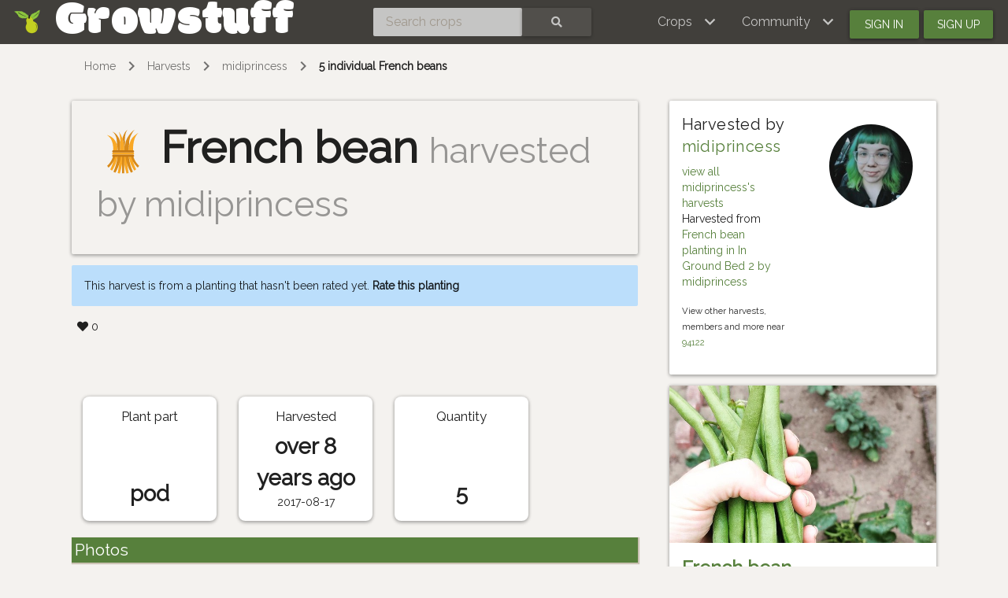

--- FILE ---
content_type: text/html; charset=utf-8
request_url: https://www.growstuff.org/harvests/midiprincess-french-bean-00bfb28a-4fbd-4d5a-8113-c0c8f53fdf8f
body_size: 3314
content:
<!DOCTYPE html>
<html lang="en" prefix="og: https://ogp.me/ns#">

<head>
<meta charset="utf-8" />
<meta name="viewport" content="width=device-width, initial-scale=1.0" />
<meta property="og:image" content="https://farm5.staticflickr.com/4428/36610822846_59703e7ed0_z.jpg" />
<meta property="og:image:user_generated" content="true" />
<meta property="og:title" content="French bean harvested by midiprincess" />
<meta property="og:type" content="website" />
<meta property="og:url" content="https://www.growstuff.org/harvests/midiprincess-french-bean-00bfb28a-4fbd-4d5a-8113-c0c8f53fdf8f" />
<meta property="og:site_name" content="Growstuff" />

<link rel="alternate" type="application/rss+xml" title="Growstuff - Recent posts from all members" href="https://www.growstuff.org/posts.rss" />
<link rel="alternate" type="application/rss+xml" title="Growstuff - Recently added crops" href="https://www.growstuff.org/crops.rss" />
<link rel="alternate" type="application/rss+xml" title="Growstuff - Recent plantings from all members" href="https://www.growstuff.org/plantings.rss" />
<title>
French bean harvested by midiprincess - Growstuff 
</title>
<meta content="French bean harvested by midiprincess.
" name="description">
<meta name="csrf-param" content="authenticity_token" />
<meta name="csrf-token" content="rA3OauLoGWywCrCzicRr3he0ObTuyPVhu31tklGdlOHJfhkY7-5eCN5clOAa3GrramIYzwfYPbsBNVrokwjZSQ" />
<link rel="stylesheet" href="/assets/application-5a26b1d881a40693cab6f81120f47279f2322853148fc310fd554520685bb7c9.css" media="all" />
<link href="/assets/growstuff-apple-touch-icon-precomposed-79884385bac92f7469427ade1eedbf00fb155d48d061295d2ca8c8cf89b39035.png" rel="apple-touch-icon-precomposed">
<link href="https://fonts.googleapis.com/css?family=Modak|Raleway&amp;display=swap" rel="stylesheet">
<link rel="icon" type="image/x-icon" href="/assets/favicon-3ef75e8117170c6f25ef4cccacf545ee9058bd112a68456dd23eb73c7333ee3b.ico" />
<meta name="google-site-verification" content="j249rPGdBqZ7gcShcdsSXCnGN5lqCuTISJnlQXxOfu4" />
</head>

<body class="d-flex flex-column vh-100">

<div class="sr-only"><a href="#skipnav"><span class="translation_missing" title="translation missing: en.layouts.application.skip">Skip</span></a></div>
<nav class="navbar navbar-expand-lg navbar-dark bg-dark justify-content-between sticky-top">
<div class="nav">
<a class="navbar-brand" href="/">
<img class="logo" alt="Growstuff brand logo (drawing of a pear)" src="/assets/pear-73a3d5788b843ecc0c4f35e88512e7f13a8418eca633d588bc674f512e90b3d2.png" />
<div class="d-none d-md-block">
<span class="site-name">Growstuff</span>
</div>
</a>
</div>
<div class="nav"><form class="form-inline" id="navbar-search" action="/crops/search" accept-charset="UTF-8" method="get"><div class="input-group">
<input aria-label="Search crops" class="form-control" id="term" name="term" placeholder="Search crops" type="search">
<button class="btn btn-default text-white" type="submit">
<i class="fas fa-search"></i>
<div class="sr-only">Search</div>
</button>
</div>
</form></div>
<div class="nav">
<button aria-controls="navbarSupportedContent" aria-expanded="false" aria-label="Toggle navigation" class="navbar-toggler ml-auto" data-bs-target="#navbarSupportedContent" data-bs-toggle="collapse" type="button">
<span class="navbar-toggler-icon"></span>
</button>
<div class="collapse navbar-collapse" id="navbarSupportedContent">
<ul class="navbar-nav mr-auto bg-dark">
<li class="nav-item dropdown">
<a aria-expanded="false" aria-haspopup="true" class="nav-link dropdown-toggle" data-bs-toggle="dropdown" href="#" role="button">
<span></span>
<span class="translation_missing" title="translation missing: en.layouts.menu.crops">Crops</span>
</a>
<div class="dropdown-menu">
<a class="dropdown-item" href="/crops"><span class="translation_missing" title="translation missing: en.layouts.menu.browse_crops">Browse Crops</span>
</a><a class="dropdown-item" href="/seeds"><img class="img img-icon" aria-hidden="true" alt="seeds" src="/assets/icons/seeds-bf13ed1a5fdbe542c3eb5e44c970efd9b6357fdb518554228d64709a2224eb0e.svg" />
<span class="translation_missing" title="translation missing: en.layouts.menu.seeds">Seeds</span>
</a><a class="dropdown-item" href="/plantings"><img class="img img-icon" aria-hidden="true" alt="planting" src="/assets/icons/planting-ce51a46e4a6edd740221f4a98f2e630a944e30ca040b9000d25179c8f5bc17e8.svg" />
<span class="translation_missing" title="translation missing: en.layouts.menu.plantings">Plantings</span>
</a><a class="dropdown-item" href="/harvests"><img class="img img-icon" aria-hidden="true" alt="harvest" src="/assets/icons/harvest-2ed9d583becb4885912f7d448be60963638842c18002cc00cfccc14bae9b5b8f.svg" />
<span class="translation_missing" title="translation missing: en.layouts.menu.harvests">Harvests</span>
</a></div>
</li>
<li class="nav-item dropdown">
<a aria-expanded="false" aria-haspopup="true" class="nav-link dropdown-toggle" data-bs-toggle="dropdown" href="#" role="button">
<span></span>
<span class="translation_missing" title="translation missing: en.layouts.menu.community">Community</span>
</a>
<div aria-labelledby="navbarDropdown" class="dropdown-menu">
<a class="dropdown-item" href="/places"><span class="translation_missing" title="translation missing: en.layouts.menu.community_map">Community Map</span></a>
<a class="dropdown-item" href="/members"><span class="translation_missing" title="translation missing: en.layouts.menu.browse_members">Browse Members</span></a>
<a class="dropdown-item" href="/posts"><span class="translation_missing" title="translation missing: en.layouts.menu.posts">Posts</span></a>
<a class="dropdown-item" href="/forums"><span class="translation_missing" title="translation missing: en.layouts.menu.forums">Forums</span></a>
</div>
</li>
<li class="nav-item"><a id="navbar-signin" class="btn btn-signin" href="/members/sign_in">Sign in</a></li>
<li class="nav-item"><a id="navbar-signup" class="btn btn-signup" href="/members/sign_up">Sign up</a></li>
</ul>
</div>

</div>
</nav>

<a name="skipnav"></a>
<div class="container">
<div id="maincontainer">
<nav aria-label="breadcrumb">
<ol class="breadcrumb">
<li class="breadcrumb-item"><a href="/">Home</a></li>
<li class="breadcrumb-item"><a href="/harvests">Harvests</a></li>
<li class="breadcrumb-item"><a href="/members/midiprincess/harvests">midiprincess</a></li>
<li class="breadcrumb-item active"><a href="/harvests/midiprincess-french-bean-00bfb28a-4fbd-4d5a-8113-c0c8f53fdf8f">5 individual French beans</a></li>

</ol>
</nav>

<main>
<script type="application/ld+json">
{"@context":"https://schema.org","@type":"BioChemEntity","name":"French bean","taxonomicRange":[],"sameAs":["https://en.wikipedia.org/wiki/Green_bean"],"alternateName":["fine bean"],"subjectOf":[]}
</script>
<div class="harvest">
<div class="row">
<div class="col-md-8 col-xs-12">
<div class="jumbotron">
<div class="d-flex justify-content-between">
<h1 class="display-3">
<img class="img img-icon" aria-hidden="true" alt="harvest" src="/assets/icons/harvest-2ed9d583becb4885912f7d448be60963638842c18002cc00cfccc14bae9b5b8f.svg" />
<strong>French bean</strong>
<small class="text-muted">
harvested by
midiprincess
</small>
</h1>
</div>
</div>
<div class="alert alert-info" role="alert">
This harvest is from a planting that hasn't been rated yet.
<a class="alert-link" href="/plantings/midiprincess-in-ground-bed-2-french-bean/edit#planting_overall_rating">Rate this planting</a>
</div>

<span class="likes">
<span class="badge like-badge">
<i class="fas fa-heart"></i>
&nbsp;
<span class="like-count" title="Total likes">0</span>
</span>

</span>


</div>
<div class="col-md-4 col-xs-12">
<div class="card">
<div class="card-body">
<div class="row">
<div class="col-md-6">
<h4>
Harvested by
<a href="/members/midiprincess">midiprincess</a>
</h4>
<a href="/members/midiprincess/harvests">view all midiprincess&#39;s harvests</a>
<p>
Harvested from
<a href="/plantings/midiprincess-in-ground-bed-2-french-bean">French bean planting in In Ground Bed 2 by midiprincess</a>
</p>
<p>
<small>
View other harvests, members and more near
<a href="/places/94122#harvests">94122</a>
</small>
</p>
</div>
<div class="col-md-6"><a href="/members/midiprincess"><img alt="Avatar of midiprincess" class="avatar img img-fluid" src="https://secure.gravatar.com/avatar/f42b18c54a6a8d20a710f1fe64d4c666?size=150&amp;default=identicon" /></a>
</div>
</div>
</div>
</div>

</div>
<div class="col-md-8 col-xs-12">
<div class="index-cards facts">
<div class="card">
<h3>
Plant part

</h3>
<strong class="harvest-plantpart">pod</strong>
</div>
<div class="card">
<h3>
Harvested

</h3>
<strong class="harvested_at">over 8 years ago</strong>
<span class="harvested_at">2017-08-17</span>
</div>
<div class="card">
<h3>
Quantity

</h3>
<strong class="quantity">
5
</strong>
</div>
</div>
<section>
<h2>Photos</h2>
<div class="index-cards">
</div>


</section>
<section class="harvest-detail">
<h2>Detail</h2>
Havested from
<a href="/plantings/midiprincess-in-ground-bed-2-french-bean">French bean planting in In Ground Bed 2 by midiprincess</a>
</section>
</div>
<div class="col-md-4 col-xs-12">
<div class="card card-crop">
<div class="crop-image">
<a href="/crops/french-bean"><img alt="Image of French bean" class="img img-card" src="https://farm5.staticflickr.com/4428/36610822846_59703e7ed0_z.jpg" /></a>
</div>
<div class="card-body">
<h3 class="card-title">
<strong><a href="/crops/french-bean">French bean</a></strong>

</h3>
<div class="d-flex justify-content-between">
<p class="small">
First harvest expected
<strong>67</strong>
days after planting
</p>
</div>
</div>
</div>


</div>
</div>
</div>
</main>
</div>
</div>
<footer class="page-footer font-small bg-dark pt-4 mt-auto"><div class='container-fluid text-center text-md-left'>
<div class='row'>
<div class='col-md-4' id='footer1'>
<ul>
<li><a href="https://github.com/Growstuff/growstuff/wiki">
  <i class="fas fa-question"></i>
  About</a></li>
<li><a href="https://github.com/Growstuff/growstuff">
  <i class="fab fa-github"></i>
  Open Source</a></li>
<li><a href="https://github.com/Growstuff/growstuff/graphs/contributors">
  <i class="fas fa-users"></i>
  Growstuff Team</a></li>
<li><a href="https://github.com/Growstuff/growstuff/wiki">
  <i class="fas fa-people-carry"></i>
  Get Involved</a></li>
</ul>

</div>
<div class='col-md-4' id='footer2'>
<ul>
<li><a href="/policy/tos">
  <i class="fas fa-file"></i>
  Terms Of Service</a></li>
<li><a href="/policy/privacy">
  <i class="fas fa-user-secret"></i>
  Privacy Policy</a></li>
<li><a href="/policy/api">
  <i class="fas fa-database"></i>
  Data Use Policy</a></li>
<li><a href="/policy/community">
  <i class="fas fa-heart"></i>
  Community Guidelines</a></li>
</ul>

</div>
<div class='col-md-4' id='footer3'>
<div class='badge badge-success'><a href="/api-docs">API</a></div>
<ul>
  <li><a href="/support">
    <i class="fas fa-hands-helping"></i>
    Support</a></li>
  <li><a href="/about/contact">
    <i class="fas fa-envelope"></i>
    Contact</a></li>
  <li><a href="http://twitter.com/growstufforg" target="_blank">
    <i class="fab fa-twitter"></i>
    Twitter</a>
  </li>
  <li><a href="https://www.facebook.com/Growstufforg" target="_blank">
    <i class="fab fa-facebook"></i>
    facebook</a>
  </li>
</ul>
<div style='float: right;'>
<a href="https://opendefinition.org/ossd/"><img alt="Open Service" src="/assets/open_service-adadfdade701d813755c29d0903c26b74a657913eb15546073eec26533b7b6b6.png" />
</a></div>
</div>
</div>
</div>
</footer>
<!--
Javascripts
==================================================
-->
<!-- Placed at the end of the document so the pages load faster -->
<script src="/assets/application-a5f8f28451e3c51f4e0e6bf95c7eff20cbf803ed4ff1b7ad03ee389159461236.js"></script>
    <script src="//static.getclicky.com/js" type="text/javascript"></script>
    <script type="text/javascript">try{ clicky.init(100594260); }catch(e){}</script>
    <noscript><p><img alt="Clicky" width="1" height="1" src="//in.getclicky.com/100594260ns.gif" /></p></noscript>

</body>
</html>
